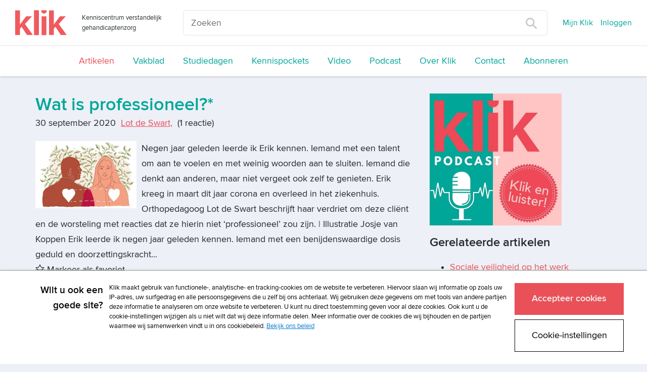

--- FILE ---
content_type: text/html; charset=UTF-8
request_url: https://www.klik.org/nieuws/nieuws-item/t/wat-is-professioneel
body_size: 19946
content:
<!DOCTYPE html>
<html class="no-js">
<head>
    <script>(function(w,d,s,l,i){w[l]=w[l]||[];w[l].push({'gtm.start':
        new Date().getTime(),event:'gtm.js'});var f=d.getElementsByTagName(s)[0],
                j=d.createElement(s),dl=l!='dataLayer'?'&l='+l:'';j.async=true;j.src=
                '//www.googletagmanager.com/gtm.js?id='+i+dl;f.parentNode.insertBefore(j,f);
                })(window,document,'script','dataLayer','GTM-TXQ4C6S');</script>
    
<!--

Ontwikkeld door:

Full service internetbureau SWIS

Wij helpen klanten succesvol te worden én te blijven
Strategie. Creatie. Development.

www.swis.nl


Lees je vaak broncode? Solliciteer bij SWIS!

--><meta charset="utf-8">
<title>Wat is professioneel?* - Nieuws Klik</title>
<meta name="viewport" content="width=device-width, initial-scale=1.0, maximum-scale=1.0">
<meta name="description" content="Klik is hét kenniscentrum speciaal voor zorgverleners in de verstandelijk gehandicaptenzorg. Klik is bedoeld voor nieuwsgierige begeleiders, vaktherapeuten...">
<meta name="keywords" content="">
<meta property="og:title" content="Wat is professioneel?* - Nieuws Klik"/>
<meta property="og:type" content="article"/>
<meta property="og:url" content="https://www.klik.org/nieuws/nieuws-item/t/wat-is-professioneel"/>
<meta property="og:image" content="https://www.klik.org//sites/klik/uploads/blog/klik_7_2020_gedragskundige_lot_de_swart_erik.jpg"/>
<meta property="og:description" content="Negen jaar geleden leerde ik Erik kennen. Iemand met een talent om aan te voelen en met weinig woorden aan te sluiten. Iemand die denkt aan anderen, maar..."/>
<meta property="og:site_name" content="Klik"/>
<meta property="og:locale" content="nl_NL"/>



    



<meta name="viewport" content="width=device-width">
<base href="https://www.klik.org/"><!--[if lte IE 6]></base><![endif]-->
<link rel="manifest" href="/manifest.json" />
<link rel="alternate" type="application/rss+xml" title="Klik Artikelen" href="" />

<link rel="shortcut icon" type="image/x-icon" href="/icon/klik/favicon.ico">
<link rel="apple-touch-icon" href="/icon/klik/touch-icon-iphone.png">
<link rel="apple-touch-icon" sizes="76x76" href="/icon/klik/touch-icon-ipad.png">
<link rel="apple-touch-icon" sizes="120x120" href="/icon/klik/touch-icon-iphone-retina.png">
<link rel="apple-touch-icon" sizes="152x152" href="/icon/klik/touch-icon-ipad-retina.png">

<link rel="stylesheet" media="screen" type="text/css" href="/css/klik.css?id=0d4e96a9e338770fc143">
<link rel="stylesheet" media="print" type="text/css" href="/css/print.css?id=3f9fdb4c2af6b527bcf6">
<link rel="alternate" type="application/rss+xml" href="agenda/agenda-rss" title="Agenda - Prelum">
<script>
	var Website = {};
	Website.Config = {"sBaseUrl":"https:\/\/www.klik.org\/","sLanguage":"nl","sBrandingKey":false,"aLabels":[],"sLabelsUrl":"https:\/\/www.klik.org\/tekstlabel\/ajax\/index"};
</script>
</head>
<!--[if IE ]>
<body class="ie page" id="layout-homepage">
<![endif]-->
<!--[if !IE]>-->
<body class="page" id="layout-homepage">
<!--<![endif]-->

<noscript><iframe src="//www.googletagmanager.com/ns.html?id=GTM-TXQ4C6S" height="0" width="0" style="display:none;visibility:hidden"></iframe></noscript>





            <div class="newheader js-newheader">
    <div class="newheader__content">
        <div class="newheader__content-top">
            <div class="newheader__content-top-brand">
                <div class="brand">
    <a class="brand__logo-link" href="https://www.klik.org/" title="Home">
        <img class="brand__logo" src="/images/logo-klik.svg" alt="Klik">
    </a>
    <span class="brand__payoff ">
        Kenniscentrum verstandelijk gehandicaptenzorg
    </span>
</div>            </div>
            <div class="newheader__content-top-search">
                <form class="search" action="zoeken" method="get">
    <input placeholder="Zoeken" type="text" name="trefwoord" class="search__field">
    <button type="submit" class="search__button">
        <img class="search__button-icon" src="images/vergrootglas.svg">
    </button>
</form>            </div>
            <span class="newheader__content-top-toggle js-newheader-toggle">
                Menu
            </span>
            <div class="newheader__content-top-nav">
                <nav class="topnav">
    <ul class="topnav__list">
                                <li class="topnav__list-item">
                <a class="topnav__list-item-link js-login-open" href="mijn-dossier" title="Inloggen">
                    Mijn Klik
                </a>
            </li>
            <li class="topnav__list-item">
                <a class="topnav__list-item-link js-login-open" href="" title="Inloggen" data-goto="/nieuws/nieuws-item/t/wat-is-professioneel">
                    Inloggen
                </a>
            </li>
                                </ul>
</nav>            </div>
        </div>
        <div class="newheader__content-main">
                <nav class="mainnav">
    <ul class="mainnav__list">
                                                        <li class="mainnav__listItem ">
                    <a class="mainnav__listItemLink mainnav__listItemLink--active " href="nieuws" title="Artikelen">
                        Artikelen
                    </a>
                </li>
                                                <li class="mainnav__listItem ">
                    <a class="mainnav__listItemLink  " href="vakblad" title="Vakblad">
                        Vakblad
                    </a>
                </li>
                                                                                                                                                                                                                <li class="mainnav__listItem ">
                    <a class="mainnav__listItemLink  " href="studiedagen" title="Studiedagen">
                        Studiedagen
                    </a>
                </li>
                                                <li class="mainnav__listItem ">
                    <a class="mainnav__listItemLink  " href="kennispockets" title="Kennispockets">
                        Kennispockets
                    </a>
                </li>
                                                                                                            <li class="mainnav__listItem ">
                    <a class="mainnav__listItemLink  " href="video" title="Video">
                        Video
                    </a>
                </li>
                                                <li class="mainnav__listItem ">
                    <a class="mainnav__listItemLink  " href="podcast" title="Podcast">
                        Podcast
                    </a>
                </li>
                                                <li class="mainnav__listItem ">
                    <a class="mainnav__listItemLink  " href="over-klik" title="Over Klik">
                        Over Klik
                    </a>
                </li>
                                                <li class="mainnav__listItem ">
                    <a class="mainnav__listItemLink  " href="contact" title="Contact">
                        Contact
                    </a>
                </li>
                                                <li class="mainnav__listItem ">
                    <a class="mainnav__listItemLink  " href="abonneren" title="Abonneren">
                        Abonneren
                    </a>
                </li>
                                            </ul>
</nav>
        </div>
    </div>
</div>    

<div class="content">
    <div class="container">

        

        <div class="row">
            <div class="col-lg-12">
                
                
                <div class="masonry">
                    <div class="masonry__items js-metselwerk">
                        
                    </div>
                </div>
            </div>
        </div>

        <div class="row">
            <div class="col-lg-8">
                
<div class="blog-item">

	<h1 class="blog-item__titel">Wat is professioneel?*</h1>
	
	<div class="blog-item__info-container">
		<span class="blog-item__info">
			30 september 2020
		</span>


		<span class="blog-item__info">
					<a href="auteurs/auteur-item/t/lot-de-swart">Lot de Swart,</a>				</span>


		<span class="blog-item__info">
					(1 reactie)
		        		</span>
		<br>
		    	</div>

                        <img class="blog-item__image" src="images/resized/750/sites/klik/uploads/blog/klik_7_2020_gedragskundige_lot_de_swart_erik.jpg">
            
              Negen jaar geleden leerde ik Erik kennen. Iemand met een talent om aan te voelen en met weinig woorden aan te sluiten. Iemand die denkt aan anderen, maar niet vergeet ook zelf te genieten. Erik kreeg in maart dit jaar corona en overleed in het ziekenhuis. Orthopedagoog Lot de Swart beschrijft haar verdriet om deze cliënt en de worsteling met reacties dat ze hierin niet ‘professioneel’ zou zijn. | Illustratie Josje van Koppen   Erik leerde ik negen jaar geleden kennen. Iemand met een benijdenswaardige dosis geduld en doorzettingskracht...
		<div>

		</div>

	    <a class="favoriet favoriet--inactive js-login-open" data-goto="/nieuws/nieuws-item/t/wat-is-professioneel" data-message="Om deze als favoriet te markeren moet u ingelogd zijn." href="" title="Favoriet alleen beschikbaar voor ingelogde gebruikers">
        <i class="icon-geen-favoriet favoriet__icon"></i>
                    Markeer als favoriet            </a>

        <div class="blog-item__upgrade">
        <strong><i>Verder lezen? Log in als abonnee of neem een abonnement om toegang te krijgen tot alle artikelen van de site.</i></strong></br>
        <a class="button button--secondary" href="abonneren" title="Abonneer nu">
            Abonneren
		</a>

					<a class="button button js-login-open" href="https://www.klik.org/nieuws/nieuws-item/t/wat-is-professioneel" title="Login">
				Inloggen
			</a>
		
    </div>
    </div>    <div class="kader">
            <h3 class="kader__titel">
            Wil je reageren op dit artikel? Log dan in als abonnee!
        </h3>
                <a href="" class="button js-login-open" data-goto="/nieuws/nieuws-item/t/wat-is-professioneel">Log in om te kunnen reageren</a>
            </div>
            </div>
            <div class="col-lg-4">
                <div class="edit">
    
    <p><a title="Podcast" href="podcast"><img src="webbeheer/html/phpThumb/phpThumb.php?src=/sites/klik/uploads/klik_podcast_banner_vierkant.jpg&amp;f=jpg&amp;w=500" alt="klik_podcast_banner_vierkant.jpg" width="261" height="261" /></a></p>
</div><div class="over-psyfar list">
	<div class="list-small">
		<div class="medium-icon medium-icon-artikelvdweek float-left"></div>
		<h3>
			Gerelateerde artikelen
		</h3>
		                                        
							<ul class="unstyled small-list-style">
						<li class="one-px-solid-bottom">
				<a class="list-item-link" href="nieuws/nieuws-item/t/sociale-veiligheid-op-het-werk-verbeteren-met-een-app">Sociale veiligheid op het werk verbeteren met een app</a>
			</li>
					                                        
						<li class="one-px-solid-bottom">
				<a class="list-item-link" href="nieuws/nieuws-item/t/de-arbeidsmarkt-gehandicaptenzorg-2025-in-vogelvlucht">De arbeidsmarkt gehandicaptenzorg 2025 in vogelvlucht</a>
			</li>
					                                        
						<li class="one-px-solid-bottom">
				<a class="list-item-link" href="nieuws/nieuws-item/t/podcast-verbeter-de-verstandelijk-gehandicaptenzorg">Podcast: Verbeter de verstandelijk gehandicaptenzorg</a>
			</li>
							</ul>
						</div>
</div>
            </div>
        </div>

    </div>
</div>



            <footer class="footer">
    <div class="container">
        <div class="row">
            <div class="col-lg-8">
                <div class="footer__menu">
    <nav class="menu">
        <ul class="menu__lijst">
                    <li class="menu__lijstItem">
                <a href="adverteren" title="Adverteren"
                   class="menu__lijstItemLink  ">
                    Adverteren
                </a>
            </li>
                    <li class="menu__lijstItem">
                <a href="copyright" title="Copyright"
                   class="menu__lijstItemLink  ">
                    Copyright
                </a>
            </li>
                    <li class="menu__lijstItem">
                <a href="voorwaarden" title="Voorwaarden"
                   class="menu__lijstItemLink  ">
                    Voorwaarden
                </a>
            </li>
                    <li class="menu__lijstItem">
                <a href="cookiebeleid" title="Cookiebeleid"
                   class="menu__lijstItemLink  ">
                    Cookiebeleid
                </a>
            </li>
                    <li class="menu__lijstItem">
                <a href="privacy" title="Privacybeleid"
                   class="menu__lijstItemLink  ">
                    Privacybeleid
                </a>
            </li>
                    <li class="menu__lijstItem">
                <a href="disclaimer" title="Disclaimer"
                   class="menu__lijstItemLink  ">
                    Disclaimer
                </a>
            </li>
                </ul>
    </nav>
</div>
            </div>
            <div class="col-lg-1 col-xs-8">
                <div class="socialmedia">
                                            <a href="https://www.facebook.com/verstandelijkebeperking" target="_blank" class="socialmedia__item socialmedia__item--facebook">
                            <i class="icon-facebook"></i>
                        </a>
                                                                                    <a href="https://twitter.com/klikredactie" target="_blank" class="socialmedia__item socialmedia__item--twitter">
                            <i class="icon-twitter"></i>
                        </a>
                                                                <a href="https://www.linkedin.com/company/klik-verstandelijk-gehandicaptenzorg/" target="_blank" class="socialmedia__item socialmedia__item--linkedin">
                            <i class="icon-linkedin"></i>
                        </a>
                                                        </div>
            </div>
            <div class="col-lg-3">
                <p class="footer__logo">
                    <a class="prelum" href="http://www.prelum.nl/" title="Prelum" target="_blank">
                                                    <img class="footer__logo-image" src="sites/psylearning/uploads/multisite/prelum_footer_logo.png" alt="Prelum"/>
                                            </a>
                </p>
            </div>
        </div>
    </div>
</footer>    
<div class="loading-overlay js-winkelmandje-popup-loading">
    <div class="sk-fading-circle">
        <div class="sk-circle1 sk-circle"></div>
        <div class="sk-circle2 sk-circle"></div>
        <div class="sk-circle3 sk-circle"></div>
        <div class="sk-circle4 sk-circle"></div>
        <div class="sk-circle5 sk-circle"></div>
        <div class="sk-circle6 sk-circle"></div>
        <div class="sk-circle7 sk-circle"></div>
        <div class="sk-circle8 sk-circle"></div>
        <div class="sk-circle9 sk-circle"></div>
        <div class="sk-circle10 sk-circle"></div>
        <div class="sk-circle11 sk-circle"></div>
        <div class="sk-circle12 sk-circle"></div>
    </div>
</div>
<div class="loading-overlay js-winkelmandje-overzicht-loading">
    <div class="sk-fading-circle">
        <div class="sk-circle1 sk-circle"></div>
        <div class="sk-circle2 sk-circle"></div>
        <div class="sk-circle3 sk-circle"></div>
        <div class="sk-circle4 sk-circle"></div>
        <div class="sk-circle5 sk-circle"></div>
        <div class="sk-circle6 sk-circle"></div>
        <div class="sk-circle7 sk-circle"></div>
        <div class="sk-circle8 sk-circle"></div>
        <div class="sk-circle9 sk-circle"></div>
        <div class="sk-circle10 sk-circle"></div>
        <div class="sk-circle11 sk-circle"></div>
        <div class="sk-circle12 sk-circle"></div>
    </div>
</div>

<div class="loginOverlay js-login-container">
    <div class="loginOverlay__overlay js-login-close"></div>
    <div class="loginOverlay__form">

            <a href="#" class="js-login-close loginOverlay__close"><i class="glyphicon glyphicon-remove"></i></a>

            <div class="loginOverlay__loginForm">
                                    <template class="js-default-login-title"><h2>Inloggen</h2><span style="font-size: 0.6em; line-height: 0.6em; font-weight: 500;">Gebruik je e-mailadres om in te loggen. Voor het eerst op de nieuwe site? Reset je wachtwoord via "Wachtwoord vergeten?"</span></template>
                    <h2>
                        <i class="loginOverlay__icon icon-lock-closed"></i>
                        <span class="js-login-title"><h2>Inloggen</h2><span style="font-size: 0.6em; line-height: 0.6em; font-weight: 500;">Gebruik je e-mailadres om in te loggen. Voor het eerst op de nieuwe site? Reset je wachtwoord via "Wachtwoord vergeten?"</span></span>
                    </h2>
                    <p class="js-login-message"></p>
                    <!--
  This form is automaticly being generated by FormHandler v3.
  See for more info: http://www.formhandler.net
  This credit MUST stay intact for use
-->
<form name="loginform-modal" id="loginform-modal" method="post" action="/index.php/nieuws/nieuws-item/t/wat-is-professioneel" class="js-login-formulier" data-goto="https://www.klik.org/nieuws/nieuws-item/t/wat-is-professioneel">
<ins><input type="hidden" name="loginform-modal_submit" id="loginform-modal_submit" value="1" >

<input type="hidden" name="loginform-modal_formCheck" id="loginform-modal_formCheck" value="" class="swisFormCheck" >

</ins><label class="control-label" for="username">Gebruikersnaam</label><div class="form-group"><input type="text" name="username" id="username" value="" size="42" maxlength="255"  class="form-control js-login-field" placeholder="Uw gebruikersnaam"  tabindex="1" ></div> <div></div><div class=" js-login-error" data-field-name="username"></div><label class="control-label" for="wachtwoord">Wachtwoord</label><a href="wachtwoord-vergeten" class="loginOverlay__passwordlink" tabindex="2">Wachtwoord vergeten?</a><div class="form-group"><input type="password" name="wachtwoord" id="wachtwoord" size="42" maxlength="255" class="form-control js-login-field" placeholder="&bull; &bull; &bull; &bull; &bull; &bull; &bull; &bull;" tabindex="1" ></div> <div></div><div class=" js-login-error" data-field-name="wachtwoord"></div><p class=""><input type="submit" value="Inloggen" name="inloggen" id="inloggen"  onclick="if(this.form.checkValidity()){this.form.submit();this.disabled=true;}" class="button js-submit-button" tabindex="1" ></p><p></p></form>
<!--
  This form is automaticly being generated by FormHandler v3.
  See for more info: http://www.formhandler.net
-->
                            </div>

        <div class="loginOverlay__footer">
            <h3 class="loginOverlay__footer-title">
                Heeft u nog geen account?
            </h3>
            <a class="button button--secondary loginOverlay__footer-button" href="abonneren">
                Abonneer nu
            </a>
        </div>
    </div>

</div>



<!--

Ontwikkeld door:

Full service internetbureau SWIS

Wij helpen klanten succesvol te worden én te blijven
Strategie. Creatie. Development.

www.swis.nl


Lees je vaak broncode? Solliciteer bij SWIS!

--><script defer src="https://use.fontawesome.com/releases/v5.0.7/js/all.js"></script>
<script src="/js/jquery.js?id=11c05eb286ed576526bf"></script>
<script src="/js/assets.js?id=6d15fd39330658614036"></script>
<link rel="stylesheet" media="print" type="text/css" href="/css/print.css">
            

</body>
</html>

--- FILE ---
content_type: application/javascript; charset=UTF-8
request_url: https://avg.swis.nl/ip
body_size: 30
content:
dataLayer=window.dataLayer||[];dataLayer.push({"swis_avg.ip":"18.222.9.79", "event": "ip_set"});